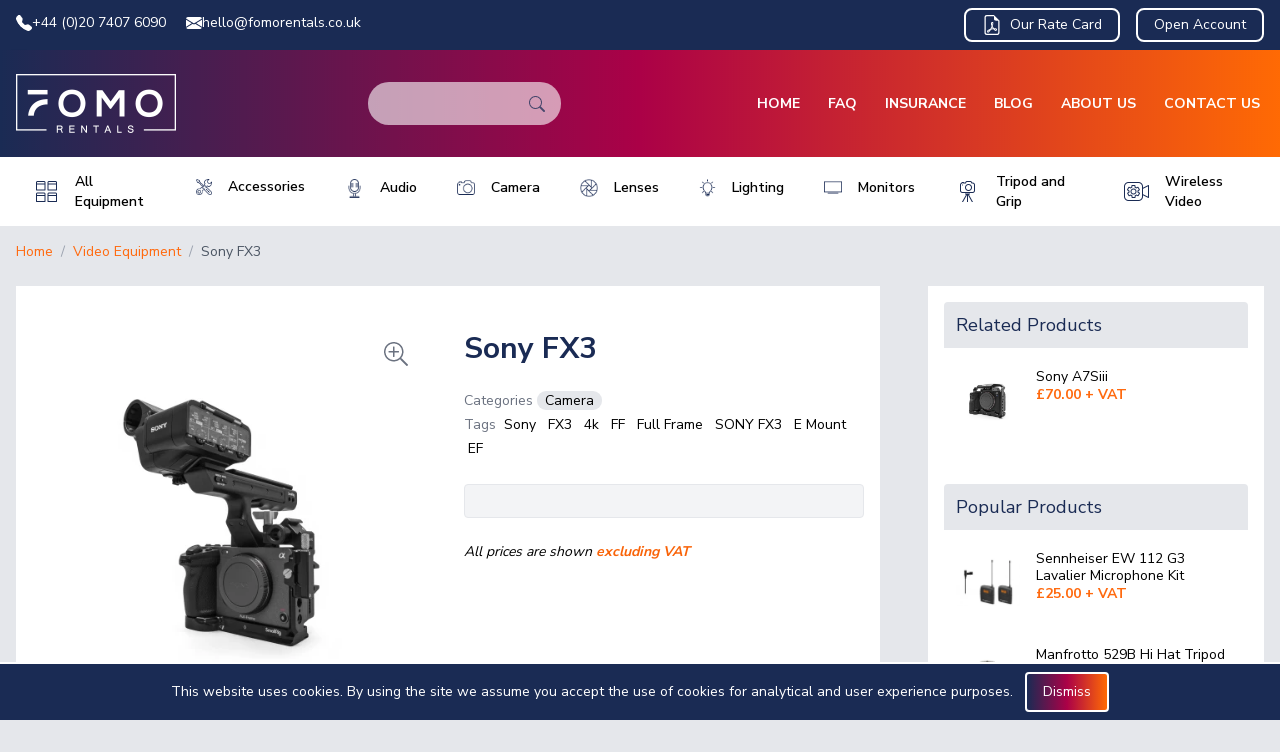

--- FILE ---
content_type: text/html; charset=UTF-8
request_url: https://www.fomorentals.co.uk/products/sony-fx3
body_size: 23193
content:
<!doctype html>
<html lang="">

<head>
    <meta charset="utf-8">
    <meta http-equiv="X-UA-Compatible" content="IE=edge">
    <meta name="viewport" content="width=device-width, initial-scale=1">
    <link rel="icon" type="image/png" href="/assets/favicon.png">

    
            <title>Hire Sony FX3 in London | FOMO Rentals</title>
        
    
        <meta name="description" content="Hire Sony FX3 in London today from a top Google reviewed video equipment hire company.">
    
        <link rel="canonical" href="https://www.fomorentals.co.uk/products/sony-fx3" />
    
    
    
    <script>var booqableOptions = { company: '074f9f52-358c-424f-9e83-a7a2dc73a3d9' };</script>

    <link rel="stylesheet" href="/css/tailwind.css?id=b12a74e9bdae1185278d">

        <link rel="stylesheet" href="https://unpkg.com/aos@next/dist/aos.css">
    
    <link rel="stylesheet" href="https://cdn.jsdelivr.net/npm/glightbox/dist/css/glightbox.min.css">


    
    
    <script src="https://cdn.jsdelivr.net/gh/alpinejs/alpine@v2.7.0/dist/alpine.min.js" defer></script>

    <!-- Google Tag Manager -->
    <script>(function (w, d, s, l, i) {
            w[l] = w[l] || []; w[l].push({
                'gtm.start':
                    new Date().getTime(), event: 'gtm.js'
            }); var f = d.getElementsByTagName(s)[0],
                j = d.createElement(s), dl = l != 'dataLayer' ? '&l=' + l : ''; j.async = true; j.src =
                    'https://www.googletagmanager.com/gtm.js?id=' + i + dl; f.parentNode.insertBefore(j, f);
        })(window, document, 'script', 'dataLayer', 'GTM-TP7XNSK');</script>
    <!-- End Google Tag Manager -->


<script id="mcjs">!function (c, h, i, m, p) { m = c.createElement(h), p = c.getElementsByTagName(h)[0], m.async = 1, m.src = i, p.parentNode.insertBefore(m, p) }(document, "script", "https://chimpstatic.com/mcjs-connected/js/users/89876902b25a97a8fcfc74640/ab5db1b72a5ff9e765177c186.js");</script>

<script>
  gtag('config', 'AW-300349550/F9oYCPfw8vkDEO7wm48B', {
	'phone_conversion_number': '+44 (0)20 7407 6090'
  });
</script>
</head>

<body class="text-grey-800 font-sans font-medium leading-normal bg-gray-200" x-data="{ showMobileNav: false, isModalOpen: false}" @keydown.escape="isModalOpen = false">
    
    <!-- Google Tag Manager (noscript) -->
<noscript><iframe src="https://www.googletagmanager.com/ns.html?id=GTM-TP7XNSK" height="0" width="0" style="display:none;visibility:hidden"></iframe></noscript>
<!-- End Google Tag Manager (noscript) -->

    <div>
        <header class="bg-brand-blue-800 py-2">
            <div class="sm:justify-between container flex items-center justify-center px-4 mx-auto">
                <div class="xs:text-sm sm:space-x-4 text-xs font-medium text-white">
                    <a class="inline-flex items-center gap-2" href="tel:+44 (0)20 7407 6090"><svg xmlns="http://www.w3.org/2000/svg" width="16" height="16" fill="currentColor" class="bi bi-telephone-fill" viewBox="0 0 16 16"> <path fill-rule="evenodd" d="M1.885.511a1.745 1.745 0 0 1 2.61.163L6.29 2.98c.329.423.445.974.315 1.494l-.547 2.19a.678.678 0 0 0 .178.643l2.457 2.457a.678.678 0 0 0 .644.178l2.189-.547a1.745 1.745 0 0 1 1.494.315l2.306 1.794c.829.645.905 1.87.163 2.611l-1.034 1.034c-.74.74-1.846 1.065-2.877.702a18.634 18.634 0 0 1-7.01-4.42 18.634 18.634 0 0 1-4.42-7.009c-.362-1.03-.037-2.137.703-2.877L1.885.511z"/> </svg> +44 (0)20 7407 6090</a>
                    <a class="inline-flex items-center gap-2" href="mailto:hello@fomorentals.co.uk"><svg xmlns="http://www.w3.org/2000/svg" width="16" height="16" fill="currentColor" class="bi bi-envelope-fill" viewBox="0 0 16 16"> <path d="M.05 3.555A2 2 0 0 1 2 2h12a2 2 0 0 1 1.95 1.555L8 8.414.05 3.555ZM0 4.697v7.104l5.803-3.558L0 4.697ZM6.761 8.83l-6.57 4.027A2 2 0 0 0 2 14h12a2 2 0 0 0 1.808-1.144l-6.57-4.027L8 9.586l-1.239-.757Zm3.436-.586L16 11.801V4.697l-5.803 3.546Z"/> </svg> hello@fomorentals.co.uk</a>
                </div>

                
                <div class="lg:flex items-center hidden space-x-4 text-sm font-medium text-white">
                                                            <a class="inline-flex items-center px-4 py-1 leading-relaxed border-2 border-white rounded-lg" href="/assets/FOMO-KitList-Oct'26.pdf">
                        <svg xmlns="http://www.w3.org/2000/svg" width="20" height="20" fill="currentColor" class="bi bi-file-earmark-pdf" viewBox="0 0 16 16">
                            <path d="M14 14V4.5L9.5 0H4a2 2 0 0 0-2 2v12a2 2 0 0 0 2 2h8a2 2 0 0 0 2-2zM9.5 3A1.5 1.5 0 0 0 11 4.5h2V14a1 1 0 0 1-1 1H4a1 1 0 0 1-1-1V2a1 1 0 0 1 1-1h5.5v2z" />
                            <path d="M4.603 14.087a.81.81 0 0 1-.438-.42c-.195-.388-.13-.776.08-1.102.198-.307.526-.568.897-.787a7.68 7.68 0 0 1 1.482-.645 19.697 19.697 0 0 0 1.062-2.227 7.269 7.269 0 0 1-.43-1.295c-.086-.4-.119-.796-.046-1.136.075-.354.274-.672.65-.823.192-.077.4-.12.602-.077a.7.7 0 0 1 .477.365c.088.164.12.356.127.538.007.188-.012.396-.047.614-.084.51-.27 1.134-.52 1.794a10.954 10.954 0 0 0 .98 1.686 5.753 5.753 0 0 1 1.334.05c.364.066.734.195.96.465.12.144.193.32.2.518.007.192-.047.382-.138.563a1.04 1.04 0 0 1-.354.416.856.856 0 0 1-.51.138c-.331-.014-.654-.196-.933-.417a5.712 5.712 0 0 1-.911-.95 11.651 11.651 0 0 0-1.997.406 11.307 11.307 0 0 1-1.02 1.51c-.292.35-.609.656-.927.787a.793.793 0 0 1-.58.029zm1.379-1.901c-.166.076-.32.156-.459.238-.328.194-.541.383-.647.547-.094.145-.096.25-.04.361.01.022.02.036.026.044a.266.266 0 0 0 .035-.012c.137-.056.355-.235.635-.572a8.18 8.18 0 0 0 .45-.606zm1.64-1.33a12.71 12.71 0 0 1 1.01-.193 11.744 11.744 0 0 1-.51-.858 20.801 20.801 0 0 1-.5 1.05zm2.446.45c.15.163.296.3.435.41.24.19.407.253.498.256a.107.107 0 0 0 .07-.015.307.307 0 0 0 .094-.125.436.436 0 0 0 .059-.2.095.095 0 0 0-.026-.063c-.052-.062-.2-.152-.518-.209a3.876 3.876 0 0 0-.612-.053zM8.078 7.8a6.7 6.7 0 0 0 .2-.828c.031-.188.043-.343.038-.465a.613.613 0 0 0-.032-.198.517.517 0 0 0-.145.04c-.087.035-.158.106-.196.283-.04.192-.03.469.046.822.024.111.054.227.09.346z" />
                        </svg>
                        <span class="pl-2">Our Rate Card</span>
                    </a>
                                        <a class="inline-block px-4 py-1 leading-relaxed border-2 border-white rounded-lg" href="/open-account">Open Account</a>
                </div>

            </div>
        </header>

        <header class="bg-grad py-6 shadow-lg">
            <div class="container flex flex-wrap items-center justify-between px-4 mx-auto">

                <a class="inline-block w-40" href="/" title="Fomo Rentals: Video Equipment Hire">
                    <script>
        window.addEventListener('load', function() {
            window.responsiveResizeObserver = new ResizeObserver((entries) => {
                entries.forEach(entry => {
                    const imgWidth = entry.target.getBoundingClientRect().width;
                    entry.target.parentNode.querySelectorAll('source').forEach((source) => {
                        source.sizes = Math.ceil(imgWidth / window.innerWidth * 100) + 'vw';
                    });
                });
            });

            document.querySelectorAll('[data-statamic-responsive-images]').forEach(responsiveImage => {
                responsiveResizeObserver.onload = null;
                responsiveResizeObserver.observe(responsiveImage);
            });
        });
    </script>

<picture>
                        <source
                type="image/webp"
                 media=""                 srcset="[data-uri] 32w, /img/containers/assets/fomo-rentals-160x2.png/c89949f85c5d603332d5612d07f99ed3.webp 320w"
                 sizes="1px" >
        
        <source
             media=""             srcset="[data-uri] 32w, /img/containers/assets/fomo-rentals-160x2.png/f8e9b6bda4cdef1d1e7786975c7e5c42.png 320w"
             sizes="1px" >
    
    <img
        width="320" alt="Video Equipment Hire Logo"
        src="/assets/fomo-rentals-160x2.png"
                 width="320"          height="118"                 data-statamic-responsive-images
        >
</picture>

                </a>

                <form action="/products" class="md:order-none md:mt-0 md:mb-0 md:w-auto md:flex-1 md:mx-48 relative flex items-center order-3 w-full mt-8">
                    <input class="px-3 py-3 leading-none text-sm rounded-full w-full bg-white bg-opacity-60 text-brand-blue-800 placeholder-brand-blue-800 outline-none focus:bg-opacity-75" name="search" type="search" value="">
                    <button class="text-brand-blue-800 absolute right-0 z-10 mr-4 opacity-75"><svg xmlns="http://www.w3.org/2000/svg" width="16" height="16" fill="currentColor" class="bi bi-search" viewBox="0 0 16 16"> <path d="M11.742 10.344a6.5 6.5 0 1 0-1.397 1.398h-.001c.03.04.062.078.098.115l3.85 3.85a1 1 0 0 0 1.415-1.414l-3.85-3.85a1.007 1.007 0 0 0-.115-.1zM12 6.5a5.5 5.5 0 1 1-11 0 5.5 5.5 0 0 1 11 0z"/> </svg></button>
                </form>

                <div class="flex flex-wrap justify-end text-sm font-medium text-white uppercase">
                    <nav>
                        <button @click="showMobileNav = !showMobileNav" class="xl:hidden p-3 font-bold leading-none uppercase border-2 border-white rounded">Menu</button>
                        <ul class="xl:block hidden space-x-4 font-bold">
                            <li class="inline-block"><a class="hover:border-white p-1 transition duration-150 border-b-2 border-transparent" href="/">Home</a></li>
                                                                                    
                            <li class="inline-block"><a class="hover:border-white p-1 transition duration-150 border-b-2 border-transparent" href="/faq">FAQ</a></li>
                            <li class="inline-block"><a class="hover:border-white p-1 transition duration-150 border-b-2 border-transparent" href="/insurance">Insurance</a></li>
                                                                                    <li class="inline-block"><a class="hover:border-white p-1 transition duration-150 border-b-2 border-transparent" href="/blog">Blog</a></li>
                                                        
                            <li class="inline-block"><a class="hover:border-white p-1 transition duration-150 border-b-2 border-transparent" href="/about">About Us</a></li>
                            <li class="inline-block"><a class="hover:border-white p-1 transition duration-150 border-b-2 border-transparent" href="/contact">Contact Us</a></li>
                        </ul>
                    </nav>
                </div>
            </div>
        </header>

        
        <nav x-cloak :class="{ 'block': showMobileNav, 'hidden': !showMobileNav }">
            <ul class="text-brand-blue-800 mx-2 overflow-hidden text-sm font-bold leading-none bg-white rounded-b-lg shadow-xl">
                <ul class="">
                    <li class="block">
                        <a class="flex items-center w-full p-3" href="/products">
                            <img class="w-[25px]" src="/assets/all.png" alt="All video equipment hire icon">
                            <span class="flex-1 pl-2">All Equipment</span>
                        </a>
                    </li>
                                                            <li class="block">
                        <a class="flex items-center w-full p-3" href="/products/categories/accessories">
                            <img width="25" class="w-[25px]" src="/assets/accessories-1594637615.png" alt="accessories-icon">
                            <span class="flex-1 pl-2">Accessories</span>
                        </a>
                    </li>
                                                                                <li class="block">
                        <a class="flex items-center w-full p-3" href="/products/categories/audio">
                            <img width="25" class="w-[25px]" src="/assets/audio.png" alt="audio-icon">
                            <span class="flex-1 pl-2">Audio</span>
                        </a>
                    </li>
                                                                                <li class="block">
                        <a class="flex items-center w-full p-3" href="/products/categories/camera">
                            <img width="25" class="w-[25px]" src="/assets/camera.png" alt="camera-icon">
                            <span class="flex-1 pl-2">Camera</span>
                        </a>
                    </li>
                                                                                                                        <li class="block">
                        <a class="flex items-center w-full p-3" href="/products/categories/lenses">
                            <img width="25" class="w-[25px]" src="/assets/lenses.png" alt="lenses-icon">
                            <span class="flex-1 pl-2">Lenses</span>
                        </a>
                    </li>
                                                                                <li class="block">
                        <a class="flex items-center w-full p-3" href="/products/categories/lighting">
                            <img width="25" class="w-[25px]" src="/assets/lighting.png" alt="lighting-icon">
                            <span class="flex-1 pl-2">Lighting</span>
                        </a>
                    </li>
                                                                                <li class="block">
                        <a class="flex items-center w-full p-3" href="/products/categories/monitors">
                            <img width="25" class="w-[25px]" src="/assets/monitors.png" alt="monitors-icon">
                            <span class="flex-1 pl-2">Monitors</span>
                        </a>
                    </li>
                                                                                <li class="block">
                        <a class="flex items-center w-full p-3" href="/products/categories/tripod-and-grip">
                            <img width="25" class="w-[25px]" src="/assets/tripod-and-grip.png" alt="tripod-and-grip-icon">
                            <span class="flex-1 pl-2">Tripod and Grip</span>
                        </a>
                    </li>
                                                                                <li class="block">
                        <a class="flex items-center w-full p-3" href="/products/categories/wireless-video">
                            <img width="25" class="w-[25px]" src="/assets/wireless-video.png" alt="wireless-video-icon">
                            <span class="flex-1 pl-2">Wireless Video</span>
                        </a>
                    </li>
                                        
                </ul>
                <ul class="uppercase bg-gray-100 border-t">
                    <li class="block"><a class="block p-3" href="/">Home</a></li>
                    <li class="block"><a class="block p-3" href="/faq">FAQ</a></li>
                    <li class="block"><a class="block p-3" href="/insurance">Insurance</a></li>
                                                            <li class="block"><a class="block p-3" href="/blog">Blog</a></li>
                                        
                    <li class="block"><a class="block p-3" href="/about">About Us</a></li>
                    <li class="block"><a class="block p-3" href="/open-account">Open Account</a></li>
                                        <li class="block"><a class="block p-3" download href="/assets/FOMO-KitList-Oct'26.pdf">Our Rate Card</a></li>
                                                                                
                    <li class="block"><a class="block p-3" href="/contact">Contact Us</a></li>
                </ul>
            </ul>
        </nav>

        
        <nav class="xl:block hidden py-2 bg-white">
            <div class="container px-4 mx-auto">
                <ul class="flex justify-between space-x-3">
                    <li class="inline-block text-sm font-semibold">
                        <a class="w-full flex items-center p-1 px-2 rounded-full transition duration-150 border-2 border-transparent hover:text-brand-orange-500 hover:bg-gray-200 " href="/products">
                            <div class="p-2 bg-white rounded-full">
                                <img src="/assets/all.png" class="w-[25px]" alt="All video equipment for hire">
                            </div>
                            <span class="flex-1 pl-2">All Equipment</span>
                        </a>
                    </li>
                                                            <li class="inline-block text-sm font-semibold">
                        <a class="w-full flex items-center p-1 px-2 rounded-full transition duration-150 border-2 border-transparent hover:text-brand-orange-500 hover:bg-gray-200 " href="/products/categories/accessories">
                            <div class="p-2 bg-white rounded-full">
                                <img class="w-[25px]" src="/assets/accessories-1594637615.png" alt="accessories-icon">
                            </div>
                            <span class="flex-1 pl-2">Accessories</span>
                        </a>
                    </li>
                                                                                <li class="inline-block text-sm font-semibold">
                        <a class="w-full flex items-center p-1 px-2 rounded-full transition duration-150 border-2 border-transparent hover:text-brand-orange-500 hover:bg-gray-200 " href="/products/categories/audio">
                            <div class="p-2 bg-white rounded-full">
                                <img class="w-[25px]" src="/assets/audio.png" alt="audio-icon">
                            </div>
                            <span class="flex-1 pl-2">Audio</span>
                        </a>
                    </li>
                                                                                <li class="inline-block text-sm font-semibold">
                        <a class="w-full flex items-center p-1 px-2 rounded-full transition duration-150 border-2 border-transparent hover:text-brand-orange-500 hover:bg-gray-200 " href="/products/categories/camera">
                            <div class="p-2 bg-white rounded-full">
                                <img class="w-[25px]" src="/assets/camera.png" alt="camera-icon">
                            </div>
                            <span class="flex-1 pl-2">Camera</span>
                        </a>
                    </li>
                                                                                                                        <li class="inline-block text-sm font-semibold">
                        <a class="w-full flex items-center p-1 px-2 rounded-full transition duration-150 border-2 border-transparent hover:text-brand-orange-500 hover:bg-gray-200 " href="/products/categories/lenses">
                            <div class="p-2 bg-white rounded-full">
                                <img class="w-[25px]" src="/assets/lenses.png" alt="lenses-icon">
                            </div>
                            <span class="flex-1 pl-2">Lenses</span>
                        </a>
                    </li>
                                                                                <li class="inline-block text-sm font-semibold">
                        <a class="w-full flex items-center p-1 px-2 rounded-full transition duration-150 border-2 border-transparent hover:text-brand-orange-500 hover:bg-gray-200 " href="/products/categories/lighting">
                            <div class="p-2 bg-white rounded-full">
                                <img class="w-[25px]" src="/assets/lighting.png" alt="lighting-icon">
                            </div>
                            <span class="flex-1 pl-2">Lighting</span>
                        </a>
                    </li>
                                                                                <li class="inline-block text-sm font-semibold">
                        <a class="w-full flex items-center p-1 px-2 rounded-full transition duration-150 border-2 border-transparent hover:text-brand-orange-500 hover:bg-gray-200 " href="/products/categories/monitors">
                            <div class="p-2 bg-white rounded-full">
                                <img class="w-[25px]" src="/assets/monitors.png" alt="monitors-icon">
                            </div>
                            <span class="flex-1 pl-2">Monitors</span>
                        </a>
                    </li>
                                                                                <li class="inline-block text-sm font-semibold">
                        <a class="w-full flex items-center p-1 px-2 rounded-full transition duration-150 border-2 border-transparent hover:text-brand-orange-500 hover:bg-gray-200 " href="/products/categories/tripod-and-grip">
                            <div class="p-2 bg-white rounded-full">
                                <img class="w-[25px]" src="/assets/tripod-and-grip.png" alt="tripod-and-grip-icon">
                            </div>
                            <span class="flex-1 pl-2">Tripod and Grip</span>
                        </a>
                    </li>
                                                                                <li class="inline-block text-sm font-semibold">
                        <a class="w-full flex items-center p-1 px-2 rounded-full transition duration-150 border-2 border-transparent hover:text-brand-orange-500 hover:bg-gray-200 " href="/products/categories/wireless-video">
                            <div class="p-2 bg-white rounded-full">
                                <img class="w-[25px]" src="/assets/wireless-video.png" alt="wireless-video-icon">
                            </div>
                            <span class="flex-1 pl-2">Wireless Video</span>
                        </a>
                    </li>
                                        
                </ul>
            </div>
        </nav>

    </div>

    <div class="container px-4 py-4 mx-auto">
        




<div class="mb-6 space-x-1 text-sm text-gray-400">
    <a class="text-brand-orange-400" href="/">Home</a> <span>/</span> <a class="text-brand-orange-400" href="/products">Video Equipment</a> <span>/</span> <span class="text-gray-600">Sony FX3</span>
</div>

<div class="flex flex-wrap">

    <div class="w-full xl:flex-1">
        <div class="flex flex-wrap bg-white">
            <div class="w-full px-4 mb-12 sm:w-1/2">

                <div class="max-w-xl mx-auto mt-8">
                                        <a data-gallery="gallery" data-glightbox="type: image" title="View bigger image" class="relative block w-full h-0 pt-square" href="/img/containers/assets/Sony-FX3-ATM00587-White.jpg/acdeb6f8ead163b26e1f1d25d1926040.webp">
                        <picture>
                        <source
                type="image/webp"
                 media=""                 srcset="[data-uri] 32w, /img/containers/assets/Sony-FX3-ATM00587-White.jpg/453022a45d29764cf866333739c70f9a.webp 281w, /img/containers/assets/Sony-FX3-ATM00587-White.jpg/9f62e7a6c806f45d03ce0991874d4db8.webp 336w, /img/containers/assets/Sony-FX3-ATM00587-White.jpg/9bc85d77cc68f4bd654cddc08aa3869b.webp 401w, /img/containers/assets/Sony-FX3-ATM00587-White.jpg/452fd5377409d8bef08f6156b6956b93.webp 480w, /img/containers/assets/Sony-FX3-ATM00587-White.jpg/54b61c6b335fb08f14c993cba0befbfb.webp 573w, /img/containers/assets/Sony-FX3-ATM00587-White.jpg/7ef8ab755641a06c6f43ebe11f9d66f4.webp 685w, /img/containers/assets/Sony-FX3-ATM00587-White.jpg/bd41219bf3d9fbc8c9b0ab6ec4ccf1df.webp 819w, /img/containers/assets/Sony-FX3-ATM00587-White.jpg/5e56658a796c8ab54b6f6ab97853c89b.webp 979w, /img/containers/assets/Sony-FX3-ATM00587-White.jpg/51fceb22c9fcf7ffcd249d0ef07f549d.webp 1171w, /img/containers/assets/Sony-FX3-ATM00587-White.jpg/50dc6c66da0a4c7a921956ca209942f0.webp 1400w, /img/containers/assets/Sony-FX3-ATM00587-White.jpg/d2a8cb08d9d8e18bda9ac023900b2afb.webp 1673w, /img/containers/assets/Sony-FX3-ATM00587-White.jpg/ce67aee71f4464306b6a510a8f55673e.webp 2000w"
                 sizes="1px" >
        
        <source
             media=""             srcset="[data-uri] 32w, /img/containers/assets/Sony-FX3-ATM00587-White.jpg/85785e0987bacd015c111697db157212.jpg 281w, /img/containers/assets/Sony-FX3-ATM00587-White.jpg/f1b9aa1affe05b1684cd5d697acd3dc8.jpg 336w, /img/containers/assets/Sony-FX3-ATM00587-White.jpg/7623b78fda905036e6397da29624c902.jpg 401w, /img/containers/assets/Sony-FX3-ATM00587-White.jpg/021252288bca4adbfd80d8d8402d3884.jpg 480w, /img/containers/assets/Sony-FX3-ATM00587-White.jpg/763f0c4e553c07dd5f6e3ffb10b338b5.jpg 573w, /img/containers/assets/Sony-FX3-ATM00587-White.jpg/5ca5aaa0762b8b83625023698fd6f6e3.jpg 685w, /img/containers/assets/Sony-FX3-ATM00587-White.jpg/c9c3caac9c7e6cfb7e9883236ced7be0.jpg 819w, /img/containers/assets/Sony-FX3-ATM00587-White.jpg/2e58dc01fb0dfc1c8687dae6cdff79d7.jpg 979w, /img/containers/assets/Sony-FX3-ATM00587-White.jpg/9b0f7e1783542f6da487b6858f33e0d7.jpg 1171w, /img/containers/assets/Sony-FX3-ATM00587-White.jpg/3215c61f56c6d209e3ca427e200eb2fc.jpg 1400w, /img/containers/assets/Sony-FX3-ATM00587-White.jpg/48221cb8de98ce3a2d22a960da9542eb.jpg 1673w, /img/containers/assets/Sony-FX3-ATM00587-White.jpg/fcaeaaf838699555e4d2af3ebf29bdc7.jpg 2000w"
             sizes="1px" >
    
    <img
        class="absolute top-0 left-0 z-10 object-contain object-center w-full h-full" alt="A photo of Sony FX3 for hire in London"
        src="/assets/Sony-FX3-ATM00587-White.jpg"
                 width="2000"          height="1498"                 data-statamic-responsive-images
        >
</picture>

                        <svg aria-hidden="true" focusable="false" class="absolute top-0 right-0 w-6 h-auto m-6 text-gray-500" role="img" xmlns="http://www.w3.org/2000/svg" viewBox="0 0 512 512">
                            <path fill="currentColor" d="M319.8 204v8c0 6.6-5.4 12-12 12h-84v84c0 6.6-5.4 12-12 12h-8c-6.6 0-12-5.4-12-12v-84h-84c-6.6 0-12-5.4-12-12v-8c0-6.6 5.4-12 12-12h84v-84c0-6.6 5.4-12 12-12h8c6.6 0 12 5.4 12 12v84h84c6.6 0 12 5.4 12 12zm188.5 293L497 508.3c-4.7 4.7-12.3 4.7-17 0l-129-129c-2.3-2.3-3.5-5.3-3.5-8.5v-8.5C310.6 395.7 261.7 416 208 416 93.8 416 1.5 324.9 0 210.7-1.5 93.7 93.7-1.5 210.7 0 324.9 1.5 416 93.8 416 208c0 53.7-20.3 102.6-53.7 139.5h8.5c3.2 0 6.2 1.3 8.5 3.5l129 129c4.7 4.7 4.7 12.3 0 17zM384 208c0-97.3-78.7-176-176-176S32 110.7 32 208s78.7 176 176 176 176-78.7 176-176z"></path>
                        </svg>
                    </a>
                                    </div>
            </div>

            <div class="w-full px-4 pt-12 mb-12 sm:w-1/2">

                <h1 class="mb-6 text-3xl font-bold leading-none text-brand-blue-800">Sony FX3</h1>
                                <div class="mb-0">
                    <span class="text-sm text-gray-500">Categories</span>
                                        <a class="px-2 text-sm leading-none bg-gray-200 rounded-full hover:bg-gray-300" href="/products/categories/camera">Camera</a>
                    
                </div>
                
                                <div class="mb-6">
                    <span class="text-sm text-gray-500">Tags</span>
                                        <span class="px-1 text-sm leading-none rounded-full">Sony</span>
                                        <span class="px-1 text-sm leading-none rounded-full">FX3</span>
                                        <span class="px-1 text-sm leading-none rounded-full">4k</span>
                                        <span class="px-1 text-sm leading-none rounded-full">FF</span>
                                        <span class="px-1 text-sm leading-none rounded-full">Full Frame</span>
                                        <span class="px-1 text-sm leading-none rounded-full">SONY FX3</span>
                                        <span class="px-1 text-sm leading-none rounded-full">E Mount</span>
                                        <span class="px-1 text-sm leading-none rounded-full">EF</span>
                    
                </div>
                
                <div class="p-4 my-6 bg-gray-100 border rounded css-product-show">
                    <div class="booqable-product-button" data-id="sony-fx3"></div>
                </div>

                <div class="">
                    <p class="text-sm"><em>All prices are shown <strong class="text-brand-orange-500">excluding VAT</strong></em></p>
                </div>

            </div>
        </div>

                <div class="w-full mt-12 mb-12" x-data="{activeTab: 'desc'}">

            <div class="flex text-lg leading-tight">
                                <h3 class="px-4 py-2 mr-2 text-white rounded-t cursor-pointer bg-brand-blue-800 hover:opacity-100" :class="{'opacity-50': activeTab !== 'desc'}" @click="activeTab = 'desc'">Description</h3>
                                                <h3 class="px-4 py-2 mr-2 text-white rounded-t cursor-pointer bg-brand-blue-800 hover:opacity-100" :class="{'opacity-50': activeTab !== 'kit'}" @click="activeTab = 'kit'">Kit Included</h3>
                            </div>

                        <div class="bg-white" x-show="activeTab === 'kit'">
                <div class="p-6 prose-sm prose max-w-none">
                    <h3>Kit Included</h3>
                    <p>1x Sony FX3 Body<br />
1x CFExpress Card - Type A - 160GB - 700MB/s - Sony<br />
1x CFExpress - Type A Reader - USB-C<br />
1x USB Plug<br />
1x Sony FX3 XLR Handle Unit<br />
1x SmallRig ( SR3278 ) Half Cage for SONY FX3 3278<br />
1x HDMI Clamp for FX3 Cage<br />
1x SmallRig XLR Handle Extension<br />
6x NP-FZ100 Battery<br />
1x NP-FZ100 Dual Battery Charger</p>

                </div>
            </div>
            
                        <div class="bg-white" x-show="activeTab === 'desc'">
                <div class="p-6 prose-sm prose max-w-none">
                    <h3>Product Description</h3>
                    <p>Sony Alpha FX3 ILME-FX3, the most compact Cinema Line camera was designed for solo-shooting . With the internal cooling system the FX3 can extend the shooting time and will be able to cover a wider range of shooting situations.  It records outstanding 4K full frame quality at up to 120p with minimal rolling shutter, excellent low light capabilities (up to 409,800 ISO) and a wide dynamic range thanks to its 10.2 MP Exmor R CMOS sensor and new Bionz XR processor. It allows for more shooting expressions with the inclusion of S-LOG3 and S-CINETONE picture profiles defining a new era of Cinema line cameras from Sony. The Sony FX3 also provides more freedom for shooting videos with a fast and accurate Autofocus technology including Real-time Eye Autofocus,  Real-time touch tracking and customisable autofocus tracking sensitivity. It also includes a 5axis inbody stabilisation with Active Mode, which makes it ideal for handheld shots. On top of its small form factor, the Sony FX3 includes a detachable top-handle with XLR inputs for professional microphones or audio connections. The idea of a cage with the grip and screw options is already integrated in the body design, which is emphasizing the compact form factor. The Sony Cinema line FX3 is designed for the future of cinematic expressions.</p>

                </div>
            </div>
            
        </div>
        
    </div>

    <div class="w-full xl:w-96 xl:pl-12">
        <div class="p-4 bg-white">
                        <div class="mb-8">
                <h3 class="p-3 mb-2 text-lg font-medium leading-tight bg-gray-200 rounded-t text-brand-blue-800">Related Products </h3>
                <div class="flex flex-wrap">
                                        <div class="w-1/2 xs:w-1/3 md:w-1/4 xl:w-full">
                        <a class="flex flex-wrap items-start p-3 mb-2 rounded hover:bg-gray-200" href="/products/sony-a7siii">
    <div class="w-full xl:w-16 xl:h-16">
        <div class="relative block w-full h-0 bg-white pt-square">
            <script>
        window.addEventListener('load', function() {
            window.responsiveResizeObserver = new ResizeObserver((entries) => {
                entries.forEach(entry => {
                    const imgWidth = entry.target.getBoundingClientRect().width;
                    entry.target.parentNode.querySelectorAll('source').forEach((source) => {
                        source.sizes = Math.ceil(imgWidth / window.innerWidth * 100) + 'vw';
                    });
                });
            });

            document.querySelectorAll('[data-statamic-responsive-images]').forEach(responsiveImage => {
                responsiveResizeObserver.onload = null;
                responsiveResizeObserver.observe(responsiveImage);
            });
        });
    </script>

<picture>
                        <source
                type="image/webp"
                 media=""                 srcset="[data-uri] 32w, /img/containers/assets/Sony-A7S-III-ATM01036-White.jpg/ef839a239fbfc333470c5f82d2a5eb8e.webp 235w, /img/containers/assets/Sony-A7S-III-ATM01036-White.jpg/b02712b38ff3573f4ba7fa5672cf3edc.webp 281w, /img/containers/assets/Sony-A7S-III-ATM01036-White.jpg/b9e1583178619a4d4718372fa68d470a.webp 336w, /img/containers/assets/Sony-A7S-III-ATM01036-White.jpg/660d17945a5307e06773b9740e93627a.webp 401w, /img/containers/assets/Sony-A7S-III-ATM01036-White.jpg/4478507c12587220c76e1c1824c2913f.webp 480w, /img/containers/assets/Sony-A7S-III-ATM01036-White.jpg/68b3715d9fb318edccaf4ff82e11b736.webp 573w, /img/containers/assets/Sony-A7S-III-ATM01036-White.jpg/090f8536b53d513a39569e8315b31097.webp 686w, /img/containers/assets/Sony-A7S-III-ATM01036-White.jpg/8c0c5034eee1857dadde7b7c339ec545.webp 819w, /img/containers/assets/Sony-A7S-III-ATM01036-White.jpg/f749c15490e37ef74b2f16e49565d5f2.webp 979w, /img/containers/assets/Sony-A7S-III-ATM01036-White.jpg/b208c6a3adf4a431961702f37b9cffb2.webp 1171w, /img/containers/assets/Sony-A7S-III-ATM01036-White.jpg/0cb48db8d9c83a348b6c045a9a1dcf5a.webp 1400w, /img/containers/assets/Sony-A7S-III-ATM01036-White.jpg/19886950546d65095e97b73f68cf876f.webp 1673w, /img/containers/assets/Sony-A7S-III-ATM01036-White.jpg/94861ae8ffdcfb790df8d5333bd600e0.webp 2000w"
                 sizes="1px" >
        
        <source
             media=""             srcset="[data-uri] 32w, /img/containers/assets/Sony-A7S-III-ATM01036-White.jpg/53c2a0e78f0a98a8e12365e3f7b51e06.jpg 235w, /img/containers/assets/Sony-A7S-III-ATM01036-White.jpg/a995ca9109e60d88ce8d27e4794ee386.jpg 281w, /img/containers/assets/Sony-A7S-III-ATM01036-White.jpg/800a747bc0e883c933596df97c549dd8.jpg 336w, /img/containers/assets/Sony-A7S-III-ATM01036-White.jpg/0c73ef4c39fe4b8a55ae98c25da65939.jpg 401w, /img/containers/assets/Sony-A7S-III-ATM01036-White.jpg/8690c0251159d35fc84c3a7457611b40.jpg 480w, /img/containers/assets/Sony-A7S-III-ATM01036-White.jpg/d1d857fffab72c723d5348cd12746449.jpg 573w, /img/containers/assets/Sony-A7S-III-ATM01036-White.jpg/1a1efba9e07e81fca8e95b0406df1226.jpg 686w, /img/containers/assets/Sony-A7S-III-ATM01036-White.jpg/c679b5eb8ba5c95692bd7335b62bd6c6.jpg 819w, /img/containers/assets/Sony-A7S-III-ATM01036-White.jpg/4210adca09c7dfb52ca6cf2a565f47c4.jpg 979w, /img/containers/assets/Sony-A7S-III-ATM01036-White.jpg/c2c7752054471b98f8c75ed6afbff8bb.jpg 1171w, /img/containers/assets/Sony-A7S-III-ATM01036-White.jpg/e165f4067d752307cd980d56e65112fc.jpg 1400w, /img/containers/assets/Sony-A7S-III-ATM01036-White.jpg/a103fd1d8cfae4c71bd85eeb68db5d4e.jpg 1673w, /img/containers/assets/Sony-A7S-III-ATM01036-White.jpg/94647026ef90419c4717c1befcae1f87.jpg 2000w"
             sizes="1px" >
    
    <img
        class="absolute top-0 left-0 object-contain object-center w-full h-full"
        src="/assets/Sony-A7S-III-ATM01036-White.jpg"
                alt="Sony-A7S-III-ATM01036-White.jpg"
                 width="2000"          height="1500"                 data-statamic-responsive-images
        >
</picture>

        </div>
    </div>
    <div class="flex-1 pl-4">
        <p class="text-sm leading-tight">Sony A7Siii</p>
        <p class="text-sm font-bold text-brand-orange-400">£70.00 + VAT</p>
    </div>
</a>

                    </div>
                    
                </div>
            </div>
            
            <div>
                <h3 class="p-3 mb-2 text-lg font-medium leading-tight bg-gray-200 rounded-t text-brand-blue-800">Popular Products</h3>
                <div class="flex flex-wrap">
                                        <div class="w-1/2 xs:w-1/3 md:w-1/4 xl:w-full">
                        <a class="flex flex-wrap items-start p-3 mb-2 rounded hover:bg-gray-200" href="/products/sennheiser-ew-112-g3-lavalier-microphone-kit">
    <div class="w-full xl:w-16 xl:h-16">
        <div class="relative block w-full h-0 bg-white pt-square">
            <picture>
                        <source
                type="image/webp"
                 media=""                 srcset="[data-uri] 32w, /img/containers/assets/Sennheiser-G3-Wirless-Lav-Mic-Kit.png/e268005887b41fa0fa3fd885d82cf986.webp 258w, /img/containers/assets/Sennheiser-G3-Wirless-Lav-Mic-Kit.png/2fe5fcb187771e4e755680ab4f0953b1.webp 308w, /img/containers/assets/Sennheiser-G3-Wirless-Lav-Mic-Kit.png/64b02e859dab96c675cbf9709a4ce8da.webp 368w, /img/containers/assets/Sennheiser-G3-Wirless-Lav-Mic-Kit.png/10f22233656868e197060e4f37ec0de4.webp 440w, /img/containers/assets/Sennheiser-G3-Wirless-Lav-Mic-Kit.png/abab75fb284421ff1210147978233994.webp 527w, /img/containers/assets/Sennheiser-G3-Wirless-Lav-Mic-Kit.png/301bd37b96d69ac47476bf75b22e5b53.webp 630w, /img/containers/assets/Sennheiser-G3-Wirless-Lav-Mic-Kit.png/dbd8023199389501aeb9cc194b85baac.webp 752w, /img/containers/assets/Sennheiser-G3-Wirless-Lav-Mic-Kit.png/e07795407e55befe251cba77a8b602a1.webp 900w"
                 sizes="1px" >
        
        <source
             media=""             srcset="[data-uri] 32w, /img/containers/assets/Sennheiser-G3-Wirless-Lav-Mic-Kit.png/806670903381241992e2def4feab9e72.png 258w, /img/containers/assets/Sennheiser-G3-Wirless-Lav-Mic-Kit.png/2073605a1f5e6513d29656e191f4f92f.png 308w, /img/containers/assets/Sennheiser-G3-Wirless-Lav-Mic-Kit.png/9ab4c7cc62ee4d9650364e56c415f893.png 368w, /img/containers/assets/Sennheiser-G3-Wirless-Lav-Mic-Kit.png/43894e1e6f6fcd6166b94afddb62179e.png 440w, /img/containers/assets/Sennheiser-G3-Wirless-Lav-Mic-Kit.png/409134192171965a10e5f841fb32f4f4.png 527w, /img/containers/assets/Sennheiser-G3-Wirless-Lav-Mic-Kit.png/fac5bd6c673bb2a71bf4faa92122e329.png 630w, /img/containers/assets/Sennheiser-G3-Wirless-Lav-Mic-Kit.png/8e86f596078a75746b94382e33800097.png 752w, /img/containers/assets/Sennheiser-G3-Wirless-Lav-Mic-Kit.png/69d70c2c5e3d81d0afb9123ae1175484.png 900w"
             sizes="1px" >
    
    <img
        class="absolute top-0 left-0 object-contain object-center w-full h-full"
        src="/assets/Sennheiser-G3-Wirless-Lav-Mic-Kit.png"
                alt="Sennheiser-G3-Wirless-Lav-Mic-Kit.png"
                 width="900"          height="682"                 data-statamic-responsive-images
        >
</picture>

        </div>
    </div>
    <div class="flex-1 pl-4">
        <p class="text-sm leading-tight">Sennheiser EW 112 G3 Lavalier Microphone Kit</p>
        <p class="text-sm font-bold text-brand-orange-400">£25.00 + VAT</p>
    </div>
</a>

                    </div>
                                        <div class="w-1/2 xs:w-1/3 md:w-1/4 xl:w-full">
                        <a class="flex flex-wrap items-start p-3 mb-2 rounded hover:bg-gray-200" href="/products/manfrotto-529b-hi-hat-tripod">
    <div class="w-full xl:w-16 xl:h-16">
        <div class="relative block w-full h-0 bg-white pt-square">
            <picture>
                        <source
                type="image/webp"
                 media=""                 srcset="[data-uri] 32w, /img/containers/assets/Manfrotto-529B-Hi-Hat-Tripod.png/e5b8d5503148cc34690536d02a1a98e7.webp 151w, /img/containers/assets/Manfrotto-529B-Hi-Hat-Tripod.png/8c4dff909cb76d10151adf0b50872d8f.webp 180w, /img/containers/assets/Manfrotto-529B-Hi-Hat-Tripod.png/a5e40f98e043d1ccb4d15c61a8777378.webp 216w, /img/containers/assets/Manfrotto-529B-Hi-Hat-Tripod.png/84fcee67bc4d106268821a454f8e7a8c.webp 258w, /img/containers/assets/Manfrotto-529B-Hi-Hat-Tripod.png/42b152bfaacee920e9231ff0d7c6f984.webp 308w, /img/containers/assets/Manfrotto-529B-Hi-Hat-Tripod.png/a409e0ea36995f5f0dd187f9e95eb5f5.webp 368w, /img/containers/assets/Manfrotto-529B-Hi-Hat-Tripod.png/dd43eda6cee72642976240b584d497dd.webp 440w, /img/containers/assets/Manfrotto-529B-Hi-Hat-Tripod.png/cefa2cfffb87a529ea39e20f4e5d241d.webp 527w, /img/containers/assets/Manfrotto-529B-Hi-Hat-Tripod.png/ad50fc9e2f311bdfdde6e30d29918991.webp 630w, /img/containers/assets/Manfrotto-529B-Hi-Hat-Tripod.png/9d873ee762ed3531b1c928fd2909d18e.webp 752w, /img/containers/assets/Manfrotto-529B-Hi-Hat-Tripod.png/7985c515cb71715e600b4beba51f046d.webp 900w"
                 sizes="1px" >
        
        <source
             media=""             srcset="[data-uri] 32w, /img/containers/assets/Manfrotto-529B-Hi-Hat-Tripod.png/0d4787d725fbceedf3d11f5661c4d36c.png 151w, /img/containers/assets/Manfrotto-529B-Hi-Hat-Tripod.png/b205909fef6efc7936cdbf7ae305ac49.png 180w, /img/containers/assets/Manfrotto-529B-Hi-Hat-Tripod.png/a30c61536c1e741e03f88ba573d4a18a.png 216w, /img/containers/assets/Manfrotto-529B-Hi-Hat-Tripod.png/cbed34f951a91f419b2f26e95e205b91.png 258w, /img/containers/assets/Manfrotto-529B-Hi-Hat-Tripod.png/0bfd9d98ba6a66d4020cb8e37c5f83fa.png 308w, /img/containers/assets/Manfrotto-529B-Hi-Hat-Tripod.png/5ec851cefa494108a7d091719ad6ddf7.png 368w, /img/containers/assets/Manfrotto-529B-Hi-Hat-Tripod.png/4aa30b514e667bd3786bccea6af6e32a.png 440w, /img/containers/assets/Manfrotto-529B-Hi-Hat-Tripod.png/aca16c7e5bfcdb0719681626100d1953.png 527w, /img/containers/assets/Manfrotto-529B-Hi-Hat-Tripod.png/d9c5851178cf06331a1cba66a5a78ed0.png 630w, /img/containers/assets/Manfrotto-529B-Hi-Hat-Tripod.png/7e9721ecb88f7b4706a85a02063d2648.png 752w, /img/containers/assets/Manfrotto-529B-Hi-Hat-Tripod.png/6b39943b65ce066ccf134748aaf52137.png 900w"
             sizes="1px" >
    
    <img
        class="absolute top-0 left-0 object-contain object-center w-full h-full"
        src="/assets/Manfrotto-529B-Hi-Hat-Tripod.png"
                alt="Manfrotto-529B-Hi-Hat-Tripod.png"
                 width="900"          height="682"                 data-statamic-responsive-images
        >
</picture>

        </div>
    </div>
    <div class="flex-1 pl-4">
        <p class="text-sm leading-tight">Manfrotto 529B Hi Hat Tripod</p>
        <p class="text-sm font-bold text-brand-orange-400">£15.00 + VAT</p>
    </div>
</a>

                    </div>
                                        <div class="w-1/2 xs:w-1/3 md:w-1/4 xl:w-full">
                        <a class="flex flex-wrap items-start p-3 mb-2 rounded hover:bg-gray-200" href="/products/boom-buddy">
    <div class="w-full xl:w-16 xl:h-16">
        <div class="relative block w-full h-0 bg-white pt-square">
            <picture>
                        <source
                type="image/webp"
                 media=""                 srcset="[data-uri] 32w, /img/containers/assets/Boom-Buddy.png/0d4b34d98482e904038e180177f77524.webp 308w, /img/containers/assets/Boom-Buddy.png/d94dab1b8b407e00c584fe4f4127a212.webp 368w, /img/containers/assets/Boom-Buddy.png/9c79e574a4bd18e7640e1f97489e6944.webp 440w, /img/containers/assets/Boom-Buddy.png/280a3250f4d0235eb8efab82501903ba.webp 527w, /img/containers/assets/Boom-Buddy.png/af3303961a8bfc5dceef81f2416f172d.webp 630w, /img/containers/assets/Boom-Buddy.png/e8b0a1b65d7f1ea93ca3c92dc9102ff6.webp 752w, /img/containers/assets/Boom-Buddy.png/83feda21733ce492d2370ffddf86bfc1.webp 900w"
                 sizes="1px" >
        
        <source
             media=""             srcset="[data-uri] 32w, /img/containers/assets/Boom-Buddy.png/ae175f5bee936f2f176ed7848dadfdfa.png 308w, /img/containers/assets/Boom-Buddy.png/30295ac09673cb3f66a3a71d5742fe63.png 368w, /img/containers/assets/Boom-Buddy.png/af9240645a9d010f9d88df8db33c73b1.png 440w, /img/containers/assets/Boom-Buddy.png/860035840eaae91b114b468943567e97.png 527w, /img/containers/assets/Boom-Buddy.png/19d43a54c7d8d947db46ad84b26f58e7.png 630w, /img/containers/assets/Boom-Buddy.png/1979c3be015fa5dbe0eaa81acae7609c.png 752w, /img/containers/assets/Boom-Buddy.png/c5fdea0c24821809b3dfa3156334a854.png 900w"
             sizes="1px" >
    
    <img
        class="absolute top-0 left-0 object-contain object-center w-full h-full"
        src="/assets/Boom-Buddy.png"
                alt="Boom-Buddy.png"
                 width="900"          height="682"                 data-statamic-responsive-images
        >
</picture>

        </div>
    </div>
    <div class="flex-1 pl-4">
        <p class="text-sm leading-tight">Boom Buddy</p>
        <p class="text-sm font-bold text-brand-orange-400">£5.00 + VAT</p>
    </div>
</a>

                    </div>
                    
                </div>
            </div>
        </div>
    </div>

</div>


    </div>

    <footer class="bg-brand-blue-800 pt-12 pb-20">
        <div class="container px-4 mx-auto">
            <div class="flex flex-wrap -mx-4 text-center text-white">

                <div class="lg:w-1/3 w-full px-4">
                    <div class="mb-4">
                        <h3 class="sm:text-base text-brand-orange-400 text-sm uppercase">Address</h3>
                        <p class="">1 Shacklewell St, London E2 7EG</p>
                    </div>
                    <div class="mb-4">
                        <h3 class="sm:text-base text-brand-orange-400 text-sm uppercase">Opening Hours</h3>
                        <p class=""><span class="text-gray-500">Monday to Friday </span>0900 – 1800</p>
                        <p class=""><span class="text-gray-500">Weekends </span>Closed</p>
                    </div>
                </div>

                <div class="lg:w-1/3 w-full px-4">
                    <div class="mb-4">
                        <h3 class="sm:text-base text-brand-orange-400 text-sm uppercase">Phone</h3>
                        <p class=""><a href="tel:+44 (0)20 7407 6090"><i class="fas fa-phone pr-1"></i> +44 (0)20 7407 6090</a></p>
                    </div>
                    <div class="mb-4">
                        <h3 class="sm:text-base text-brand-orange-400 text-sm uppercase">Email</h3>
                        <p class=""><a href="tel:+44 (0)20 7407 6090"><i class="fas fa-envelope pr-1"></i> hello@fomorentals.co.uk</a></p>
                    </div>
                </div>

                <div class="lg:w-1/3 w-full px-4">
                    <div class="mb-4">
                        <h3 class="sm:text-base text-brand-orange-400 mb-2 text-sm uppercase">Follow Us</h3>
                                                <p class="mb-2"><a class="inline-flex items-center justify-center gap-2" target="_blank" href="https://www.facebook.com/FOMORentalsUK/"><span class="text-white"><svg xmlns="http://www.w3.org/2000/svg" width="16" height="16" fill="currentColor" class="bi bi-facebook" viewBox="0 0 16 16">
  <path d="M16 8.049c0-4.446-3.582-8.05-8-8.05C3.58 0-.002 3.603-.002 8.05c0 4.017 2.926 7.347 6.75 7.951v-5.625h-2.03V8.05H6.75V6.275c0-2.017 1.195-3.131 3.022-3.131.876 0 1.791.157 1.791.157v1.98h-1.009c-.993 0-1.303.621-1.303 1.258v1.51h2.218l-.354 2.326H9.25V16c3.824-.604 6.75-3.934 6.75-7.951z"/>
</svg></span><span class="">Facebook</span></a></p>
                                                <p class="mb-2"><a class="inline-flex items-center justify-center gap-2" target="_blank" href="https://www.instagram.com/fomo_rentals/"><span class="text-white"><svg xmlns="http://www.w3.org/2000/svg" width="16" height="16" fill="currentColor" class="bi bi-instagram" viewBox="0 0 16 16">
  <path d="M8 0C5.829 0 5.556.01 4.703.048 3.85.088 3.269.222 2.76.42a3.917 3.917 0 0 0-1.417.923A3.927 3.927 0 0 0 .42 2.76C.222 3.268.087 3.85.048 4.7.01 5.555 0 5.827 0 8.001c0 2.172.01 2.444.048 3.297.04.852.174 1.433.372 1.942.205.526.478.972.923 1.417.444.445.89.719 1.416.923.51.198 1.09.333 1.942.372C5.555 15.99 5.827 16 8 16s2.444-.01 3.298-.048c.851-.04 1.434-.174 1.943-.372a3.916 3.916 0 0 0 1.416-.923c.445-.445.718-.891.923-1.417.197-.509.332-1.09.372-1.942C15.99 10.445 16 10.173 16 8s-.01-2.445-.048-3.299c-.04-.851-.175-1.433-.372-1.941a3.926 3.926 0 0 0-.923-1.417A3.911 3.911 0 0 0 13.24.42c-.51-.198-1.092-.333-1.943-.372C10.443.01 10.172 0 7.998 0h.003zm-.717 1.442h.718c2.136 0 2.389.007 3.232.046.78.035 1.204.166 1.486.275.373.145.64.319.92.599.28.28.453.546.598.92.11.281.24.705.275 1.485.039.843.047 1.096.047 3.231s-.008 2.389-.047 3.232c-.035.78-.166 1.203-.275 1.485a2.47 2.47 0 0 1-.599.919c-.28.28-.546.453-.92.598-.28.11-.704.24-1.485.276-.843.038-1.096.047-3.232.047s-2.39-.009-3.233-.047c-.78-.036-1.203-.166-1.485-.276a2.478 2.478 0 0 1-.92-.598 2.48 2.48 0 0 1-.6-.92c-.109-.281-.24-.705-.275-1.485-.038-.843-.046-1.096-.046-3.233 0-2.136.008-2.388.046-3.231.036-.78.166-1.204.276-1.486.145-.373.319-.64.599-.92.28-.28.546-.453.92-.598.282-.11.705-.24 1.485-.276.738-.034 1.024-.044 2.515-.045v.002zm4.988 1.328a.96.96 0 1 0 0 1.92.96.96 0 0 0 0-1.92zm-4.27 1.122a4.109 4.109 0 1 0 0 8.217 4.109 4.109 0 0 0 0-8.217zm0 1.441a2.667 2.667 0 1 1 0 5.334 2.667 2.667 0 0 1 0-5.334z"/>
</svg></span><span class="">Instagram</span></a></p>
                                                <p class="mb-2"><a class="inline-flex items-center justify-center gap-2" target="_blank" href="https://wa.me/+447457404152"><span class="text-white"><svg xmlns="http://www.w3.org/2000/svg" width="16" height="16" fill="currentColor" class="bi bi-whatsapp" viewBox="0 0 16 16">
<a href="whatsapp://send?phone=0000000000"><svg viewBox="0 0 32 32" class="whatsapp-ico"><path d=" M19.11 17.205c-.372 0-1.088 1.39-1.518 1.39a.63.63 0 0 1-.315-.1c-.802-.402-1.504-.817-2.163-1.447-.545-.516-1.146-1.29-1.46-1.963a.426.426 0 0 1-.073-.215c0-.33.99-.945.99-1.49 0-.143-.73-2.09-.832-2.335-.143-.372-.214-.487-.6-.487-.187 0-.36-.043-.53-.043-.302 0-.53.115-.746.315-.688.645-1.032 1.318-1.06 2.264v.114c-.015.99.472 1.977 1.017 2.78 1.23 1.82 2.506 3.41 4.554 4.34.616.287 2.035.888 2.722.888.817 0 2.15-.515 2.478-1.318.13-.33.244-.73.244-1.088 0-.058 0-.144-.03-.215-.1-.172-2.434-1.39-2.678-1.39zm-2.908 7.593c-1.747 0-3.48-.53-4.942-1.49L7.793 24.41l1.132-3.337a8.955 8.955 0 0 1-1.72-5.272c0-4.955 4.04-8.995 8.997-8.995S25.2 10.845 25.2 15.8c0 4.958-4.04 8.998-8.998 8.998zm0-19.798c-5.96 0-10.8 4.842-10.8 10.8 0 1.964.53 3.898 1.546 5.574L5 27.176l5.974-1.92a10.807 10.807 0 0 0 16.03-9.455c0-5.958-4.842-10.8-10.802-10.8z" fill-rule="evenodd"></path></svg></a></span><span class="">Whatsapp</span></a></p>
                        
                    </div>
                </div>

                <div class="md:text-left flex flex-wrap justify-between w-full px-4 mt-12 text-center">
                    <p class="sm:w-auto w-full text-sm">&copy; 2026 FOMO Studies Ltd All Right Reserved</p>
                    <p class="sm:w-auto w-full text-sm">
                        <a class="underline" href="/privacy-policy">Privacy Policy</a> | <a class="underline" href="/terms-and-conditions">Terms & Conditions</a>
                    </p>

                    <p class="sm:w-auto w-full text-xs opacity-25">
                        <a href="https://www.johncarter.co.uk">Web Development By John Carter</a> |
                        <span><a target="_blank" href="https://icons8.com/icons/set/tv">TV</a>, <a target="_blank" href="https://icons8.com/icons/set/camera-on-tripod">Camera on Tripod</a> and other icons by <a target="_blank" href="https://icons8.com">Icons8</a></span>
                    </p>
                </div>

            </div>

        </div>
    </footer>

    
    <script src="https://cdn.jsdelivr.net/gh/mcstudios/glightbox/dist/js/glightbox.min.js"></script>
<script type="text/javascript">
    const lightbox = GLightbox({
        selector: 'data-glightbox',
    });
</script>


    <!-- Metricool Tracking Script -->
<script>function loadScript(a){var b=document.getElementsByTagName("head")[0],c=document.createElement("script");c.type="text/javascript",c.src="https://tracker.metricool.com/resources/be.js",c.onreadystatechange=a,c.onload=a,b.appendChild(c)}loadScript(function(){beTracker.t({hash:"f26b41c53bf4f46e3dc9b7a951480438"})});</script>
<!-- End Metricool Tracking Script -->

    <script>
        function loadExternalScripts() {
            if (!document.getElementById('loaded-booqable-script') && !document.getElementById('loaded-hubspot-script')) {

                var booqableOptions = { company: '074f9f52-358c-424f-9e83-a7a2dc73a3d9' };

                var tag = document.createElement("script");
                tag.src = "https://d4lmxg2kcswpo.cloudfront.net/assets/store/booqable_v2.js";
                tag.id = 'loaded-booqable-script';
                tag.defer = true;
                document.getElementsByTagName("head")[0].appendChild(tag);

                var tag2 = document.createElement("script");
                tag2.src = "//js.hs-scripts.com/8416403.js";
                tag2.id = 'loaded-hubspot-script';
                tag2.defer = true;
                document.getElementsByTagName("head")[0].appendChild(tag2);
            }
        }

        window.addEventListener("load", function () {
            setTimeout(function () {
                loadExternalScripts()
            }, 4500);
        });

        window.addEventListener("scroll", function () {
            loadExternalScripts();
        });

        document.body.addEventListener("mousemove", function () {
            loadExternalScripts();
        });

        // window.addEventListener("scroll", loadExternalScripts());

    </script>

    

    <script>
        document.addEventListener("livewire:load", function (event) {
            Livewire.hook('message.processed', (message, component) => {
                window.scrollTo({
                    top: 0,
                    left: 0,
                    behavior: 'smooth'
                });
                window.initBooqableComponents();
            });
        });
    </script>

    
    <script type="text/javascript">
        WebFontConfig = {
            google: { families: ['Nunito+Sans:300,400,600,700&display=swap'] }
        };
        (function () {
            var wf = document.createElement('script');
            wf.src = 'https://ajax.googleapis.com/ajax/libs/webfont/1/webfont.js';
            wf.type = 'text/javascript';
            wf.async = 'true';
            var s = document.getElementsByTagName('script')[0];
            s.parentNode.insertBefore(wf, s);
        })();
    </script>

    
        <script src="https://unpkg.com/aos@next/dist/aos.js"></script>
    <script>AOS.init();</script>
    
    

<div class="js-cookie-consent fixed z-50 bottom-0 w-full px-4 py-2 bg-brand-blue-800 text-white border-t-2 border-white">
    <div class="container">
        <div class="flex flex-wrap justify-center items-center ">
            <span class="cookie-consent__message mb-2 sm:mb-0 text-sm">
                This website uses cookies. By using the site we assume you accept the use of cookies for analytical and user experience purposes.
            </span>
            <button class="js-cookie-consent-agree cookie-consent__agree ml-0 xs:ml-3 bg-grad text-white p-2 px-4 text-sm border-2 border-white rounded">
                Dismiss
            </button>
        </div>
    </div>
</div>
    <script>

        window.laravelCookieConsent = (function () {

            const COOKIE_VALUE = 1;
            const COOKIE_DOMAIN = 'www.fomorentals.co.uk';

            function consentWithCookies() {
                setCookie('laravel_cookie_consent', COOKIE_VALUE, 7300);
                hideCookieDialog();
            }

            function cookieExists(name) {
                return (document.cookie.split('; ').indexOf(name + '=' + COOKIE_VALUE) !== -1);
            }

            function hideCookieDialog() {
                const dialogs = document.getElementsByClassName('js-cookie-consent');

                for (let i = 0; i < dialogs.length; ++i) {
                    dialogs[i].style.display = 'none';
                }
            }

            function setCookie(name, value, expirationInDays) {
                const date = new Date();
                date.setTime(date.getTime() + (expirationInDays * 24 * 60 * 60 * 1000));
                document.cookie = name + '=' + value
                    + ';expires=' + date.toUTCString()
                    + ';domain=' + COOKIE_DOMAIN
                    + ';path=/'
                    + ';samesite=lax';
            }

            if (cookieExists('laravel_cookie_consent')) {
                hideCookieDialog();
            }

            const buttons = document.getElementsByClassName('js-cookie-consent-agree');

            for (let i = 0; i < buttons.length; ++i) {
                buttons[i].addEventListener('click', consentWithCookies);
            }

            return {
                consentWithCookies: consentWithCookies,
                hideCookieDialog: hideCookieDialog
            };
        })();
    </script>

</body>

</html>

--- FILE ---
content_type: text/css
request_url: https://www.fomorentals.co.uk/css/tailwind.css?id=b12a74e9bdae1185278d
body_size: 6346
content:
/*! tailwindcss v2.1.2 | MIT License | https://tailwindcss.com*//*! modern-normalize v1.1.0 | MIT License | https://github.com/sindresorhus/modern-normalize */html{-moz-tab-size:4;-o-tab-size:4;tab-size:4;line-height:1.15;-webkit-text-size-adjust:100%}body{margin:0;font-family:system-ui,-apple-system,Segoe UI,Roboto,Ubuntu,Cantarell,Noto Sans,sans-serif,Helvetica,Arial,Apple Color Emoji,Segoe UI Emoji}hr{height:0;color:inherit}abbr[title]{-webkit-text-decoration:underline dotted;text-decoration:underline dotted}b,strong{font-weight:bolder}code,kbd,pre,samp{font-family:ui-monospace,SFMono-Regular,Consolas,Liberation Mono,Menlo,monospace;font-size:1em}small{font-size:80%}sub,sup{font-size:75%;line-height:0;position:relative;vertical-align:baseline}sub{bottom:-.25em}sup{top:-.5em}table{text-indent:0;border-color:inherit}button,input,optgroup,select,textarea{font-family:inherit;font-size:100%;line-height:1.15;margin:0}button,select{text-transform:none}[type=button],[type=reset],[type=submit],button{-webkit-appearance:button}::-moz-focus-inner{border-style:none;padding:0}:-moz-focusring{outline:1px dotted ButtonText}:-moz-ui-invalid{box-shadow:none}legend{padding:0}progress{vertical-align:baseline}::-webkit-inner-spin-button,::-webkit-outer-spin-button{height:auto}[type=search]{-webkit-appearance:textfield;outline-offset:-2px}::-webkit-search-decoration{-webkit-appearance:none}::-webkit-file-upload-button{-webkit-appearance:button;font:inherit}summary{display:list-item}blockquote,dd,dl,figure,h1,h2,h3,h4,h5,h6,hr,p,pre{margin:0}button{background-color:transparent;background-image:none}button:focus{outline:1px dotted;outline:5px auto -webkit-focus-ring-color}fieldset,ol,ul{margin:0;padding:0}ol,ul{list-style:none}html{font-family:Nunito Sans;line-height:1.5}body{font-family:inherit;line-height:inherit}*,:after,:before{box-sizing:border-box;border:0 solid #e5e7eb}hr{border-top-width:1px}img{border-style:solid}textarea{resize:vertical}input::-moz-placeholder,textarea::-moz-placeholder{opacity:1;color:#9ca3af}input:-ms-input-placeholder,textarea:-ms-input-placeholder{opacity:1;color:#9ca3af}input::-moz-placeholder, textarea::-moz-placeholder{opacity:1;color:#9ca3af}input:-ms-input-placeholder, textarea:-ms-input-placeholder{opacity:1;color:#9ca3af}input::placeholder,textarea::placeholder{opacity:1;color:#9ca3af}[role=button],button{cursor:pointer}table{border-collapse:collapse}h1,h2,h3,h4,h5,h6{font-size:inherit;font-weight:inherit}a{color:inherit;text-decoration:inherit}button,input,optgroup,select,textarea{padding:0;line-height:inherit;color:inherit}code,kbd,pre,samp{font-family:ui-monospace,SFMono-Regular,Menlo,Monaco,Consolas,Liberation Mono,Courier New,monospace}audio,canvas,embed,iframe,img,object,svg,video{display:block;vertical-align:middle}img,video{max-width:100%;height:auto}*{--tw-shadow:0 0 transparent;--tw-ring-inset:var(--tw-empty,/*!*/ /*!*/);--tw-ring-offset-width:0px;--tw-ring-offset-color:#fff;--tw-ring-color:rgba(59,130,246,0.5);--tw-ring-offset-shadow:0 0 transparent;--tw-ring-shadow:0 0 transparent}[x-cloak]{display:none}input[type=search]::-webkit-search-cancel-button,input[type=search]::-webkit-search-decoration,input[type=search]::-webkit-search-results-button,input[type=search]::-webkit-search-results-decoration{-webkit-appearance:none}.container{width:100%}@media (min-width:480px){.container{max-width:480px}}@media (min-width:640px){.container{max-width:640px}}@media (min-width:768px){.container{max-width:768px}}@media (min-width:1024px){.container{max-width:1024px}}@media (min-width:1280px){.container{max-width:1280px}}.prose{color:#374151;max-width:65ch}.prose [class~=lead]{color:#4b5563;font-size:1.25em;line-height:1.6;margin-top:1.2em;margin-bottom:1.2em}.prose a{color:#111827;text-decoration:underline;font-weight:500}.prose strong{color:#111827;font-weight:600}.prose ol[type=A]{--list-counter-style:upper-alpha}.prose ol[type=a]{--list-counter-style:lower-alpha}.prose ol[type="A s"]{--list-counter-style:upper-alpha}.prose ol[type="a s"]{--list-counter-style:lower-alpha}.prose ol[type=I]{--list-counter-style:upper-roman}.prose ol[type=i]{--list-counter-style:lower-roman}.prose ol[type="I s"]{--list-counter-style:upper-roman}.prose ol[type="i s"]{--list-counter-style:lower-roman}.prose ol[type="1"]{--list-counter-style:decimal}.prose ol>li{position:relative;padding-left:1.75em}.prose ol>li:before{content:counter(list-item,decimal) ".";content:counter(list-item,var(--list-counter-style,decimal)) ".";position:absolute;font-weight:400;color:#6b7280;left:0}.prose ul>li{position:relative;padding-left:1.75em}.prose ul>li:before{content:"";position:absolute;background-color:#d1d5db;border-radius:50%;width:.375em;height:.375em;top:.6875em;left:.25em}.prose hr{border-color:#e5e7eb;border-top-width:1px;margin-top:3em;margin-bottom:3em}.prose blockquote{font-weight:500;font-style:italic;color:#111827;border-left-width:.25rem;border-left-color:#e5e7eb;quotes:"\201C""\201D""\2018""\2019";margin-top:1.6em;margin-bottom:1.6em;padding-left:1em}.prose blockquote p:first-of-type:before{content:open-quote}.prose blockquote p:last-of-type:after{content:close-quote}.prose h1{color:#111827;font-weight:800;font-size:2.25em;margin-top:0;margin-bottom:.8888889em;line-height:1.1111111}.prose h2{color:#111827;font-weight:700;font-size:1.5em;margin-top:2em;margin-bottom:1em;line-height:1.3333333}.prose h3{color:#111827;font-weight:600;font-size:1.25em;margin-top:1.6em;margin-bottom:.6em;line-height:1.6}.prose h4{color:#111827;font-weight:600;margin-top:1.5em;margin-bottom:.5em;line-height:1.5}.prose figure figcaption{color:#6b7280;font-size:.875em;line-height:1.4285714;margin-top:.8571429em}.prose code{color:#111827;font-weight:600;font-size:.875em}.prose code:after,.prose code:before{content:"`"}.prose a code{color:#111827}.prose pre{color:#e5e7eb;background-color:#1f2937;overflow-x:auto;font-size:.875em;line-height:1.7142857;margin-top:1.7142857em;margin-bottom:1.7142857em;border-radius:.375rem;padding:.8571429em 1.1428571em}.prose pre code{background-color:transparent;border-width:0;border-radius:0;padding:0;font-weight:400;color:inherit;font-size:inherit;font-family:inherit;line-height:inherit}.prose pre code:after,.prose pre code:before{content:none}.prose table{width:100%;table-layout:auto;text-align:left;margin-top:2em;margin-bottom:2em;font-size:.875em;line-height:1.7142857}.prose table p{margin:0!important}.prose table th{padding:.5714286em}.prose table th:first-child{padding-left:0}.prose table th:last-child{padding-right:0}.prose thead{color:#111827;font-weight:600;border-bottom-width:1px;border-bottom-color:#d1d5db}.prose thead th{vertical-align:bottom;padding-right:.5714286em;padding-bottom:.5714286em;padding-left:.5714286em}.prose tbody tr{border-bottom-width:1px;border-bottom-color:#e5e7eb}.prose tbody tr:last-child{border-bottom-width:0}.prose tbody td{vertical-align:top;padding:.5714286em}.prose{font-size:1rem;line-height:1.75}.prose p{margin-top:1.25em;margin-bottom:1.25em}.prose figure,.prose img,.prose video{margin-top:2em;margin-bottom:2em}.prose figure>*{margin-top:0;margin-bottom:0}.prose h2 code{font-size:.875em}.prose h3 code{font-size:.9em}.prose ol,.prose ul{margin-top:1.25em;margin-bottom:1.25em}.prose li{margin-top:.5em;margin-bottom:.5em;margin:0 .25em!important}.prose li>p{margin:0!important}.prose>ul>li p{margin-top:.75em;margin-bottom:.75em}.prose>ul>li>:first-child{margin-top:1.25em}.prose>ul>li>:last-child{margin-bottom:1.25em}.prose>ol>li>:first-child{margin-top:1.25em}.prose>ol>li>:last-child{margin-bottom:1.25em}.prose ol ol,.prose ol ul,.prose ul ol,.prose ul ul{margin-top:.75em;margin-bottom:.75em}.prose h2+*,.prose h3+*,.prose h4+*,.prose hr+*{margin-top:0}.prose thead th:first-child{padding-left:0}.prose thead th:last-child{padding-right:0}.prose tbody td:first-child{padding-left:0}.prose tbody td:last-child{padding-right:0}.prose>:first-child{margin-top:0}.prose>:last-child{margin-bottom:0}.prose-sm{font-size:.875rem;line-height:1.7142857}.prose-sm p{margin-top:1.1428571em;margin-bottom:1.1428571em}.prose-sm [class~=lead]{font-size:1.2857143em;line-height:1.5555556;margin-top:.8888889em;margin-bottom:.8888889em}.prose-sm blockquote{margin-top:1.3333333em;margin-bottom:1.3333333em;padding-left:1.1111111em}.prose-sm h1{font-size:2.1428571em;margin-top:0;margin-bottom:.8em;line-height:1.2}.prose-sm h2{font-size:1.4285714em;margin-top:1.6em;margin-bottom:.8em;line-height:1.4}.prose-sm h3{font-size:1.2857143em;margin-top:1.5555556em;margin-bottom:.4444444em;line-height:1.5555556}.prose-sm h4{margin-top:1.4285714em;margin-bottom:.5714286em;line-height:1.4285714}.prose-sm figure,.prose-sm img,.prose-sm video{margin-top:1.7142857em;margin-bottom:1.7142857em}.prose-sm figure>*{margin-top:0;margin-bottom:0}.prose-sm figure figcaption{font-size:.8571429em;line-height:1.3333333;margin-top:.6666667em}.prose-sm code{font-size:.8571429em}.prose-sm h2 code{font-size:.9em}.prose-sm h3 code{font-size:.8888889em}.prose-sm pre{font-size:.8571429em;line-height:1.6666667;margin-top:1.6666667em;margin-bottom:1.6666667em;border-radius:.25rem;padding:.6666667em 1em}.prose-sm ol,.prose-sm ul{margin-top:1.1428571em;margin-bottom:1.1428571em}.prose-sm li{margin-top:.2857143em;margin-bottom:.2857143em}.prose-sm ol>li{padding-left:1.5714286em}.prose-sm ol>li:before{left:0}.prose-sm ul>li{padding-left:1.5714286em}.prose-sm ul>li:before{height:.3571429em;width:.3571429em;top:.67857em;left:.2142857em}.prose-sm>ul>li p{margin-top:.5714286em;margin-bottom:.5714286em}.prose-sm>ul>li>:first-child{margin-top:1.1428571em}.prose-sm>ul>li>:last-child{margin-bottom:1.1428571em}.prose-sm>ol>li>:first-child{margin-top:1.1428571em}.prose-sm>ol>li>:last-child{margin-bottom:1.1428571em}.prose-sm ol ol,.prose-sm ol ul,.prose-sm ul ol,.prose-sm ul ul{margin-top:.5714286em;margin-bottom:.5714286em}.prose-sm hr{margin-top:2.8571429em;margin-bottom:2.8571429em}.prose-sm h2+*,.prose-sm h3+*,.prose-sm h4+*,.prose-sm hr+*{margin-top:0}.prose-sm table{font-size:.8571429em;line-height:1.5}.prose-sm thead th{padding-right:1em;padding-bottom:.6666667em;padding-left:1em}.prose-sm thead th:first-child{padding-left:0}.prose-sm thead th:last-child{padding-right:0}.prose-sm tbody td{padding:.6666667em 1em}.prose-sm tbody td:first-child{padding-left:0}.prose-sm tbody td:last-child{padding-right:0}.prose-sm>:first-child{margin-top:0}.prose-sm>:last-child{margin-bottom:0}.bg-grad{background:#1a2b54;background:linear-gradient(90deg,#1a2b54,#ab0147 50%,#ff6a04)}.container{max-width:110rem}.css-product-show .booqable-component button,.css-product-show .booqable-component input,.css-product-show .booqable-component optgroup,.css-product-show .booqable-component select,.css-product-show .booqable-component textarea,.css-product-show .booqable-product-button,.css-product-show .booqable-product-detail{font-family:Nunito Sans!important;color:inherit!important}.css-product-show .booqable-component .booqable-product-button-wrapper{width:100%!important}.css-product-show .booqable-product-button .bq-bundle-contents{max-width:100%!important}.css-product-show .booqable-product-button .booqable-component{font-family:Nunito Sans!important;color:inherit!important}.css-product-show .booqable-component .booqable-product-button-wrapper .bq-price-details{margin-bottom:1.5rem!important;font-size:1rem!important;line-height:1.5rem!important;font-size:1.125rem!important;line-height:1.75rem!important}.css-product-show .booqable-component .booqable-product-button-wrapper .bq-price-details span.bq-duration{--tw-text-opacity:1!important;color:rgba(75,85,99,var(--tw-text-opacity))!important}.css-product-show .booqable-component .booqable-product-button-wrapper .bq-price-details span.bq-price{font-weight:700!important;--tw-text-opacity:1!important;color:rgba(249,99,8,var(--tw-text-opacity))!important}.css-product-show .booqable-product-button .bq-actions{display:flex!important;align-items:center!important}.css-product-show .booqable-component .booqable-product-button-wrapper input.bq-quantity{margin-right:1rem!important;width:4rem!important;padding:.5rem!important;font-size:1rem!important;line-height:1.5rem!important}.css-product-show .bq-button span{--tw-text-opacity:1!important;color:rgba(255,255,255,var(--tw-text-opacity))!important}.css-product-show .booqable-component .booqable-product-button-wrapper a.bq-button{--tw-bg-opacity:1!important;background-color:rgba(5,150,105,var(--tw-bg-opacity))!important;padding:.75rem!important;padding-left:1.25rem!important;padding-right:1.25rem!important;font-size:1rem!important;line-height:1.5rem!important;line-height:1!important}.css-product-show .bq-poweredby{display:none!important}.css-products-index .booqable-product-button-wrapper{width:100%!important}.css-products-index .booqable-product-button{margin-top:1rem!important;font-size:.875rem!important;line-height:1.25rem!important}.css-products-index .bq-bundle-contents{display:none!important}.css-products-index .bq-price-details{font-size:1rem!important;line-height:1.5rem!important}.css-products-index .bq-duration{--tw-text-opacity:1!important;color:rgba(75,85,99,var(--tw-text-opacity))!important}.css-products-index .bq-price{font-weight:700!important;--tw-text-opacity:1!important;color:rgba(249,99,8,var(--tw-text-opacity))!important}.css-products-index .bq-quantity{display:none!important}.css-products-index .bq-control>span{flex:1 1 auto!important}.css-products-index .bq-button{height:auto!important;width:100%!important;flex:1 1 0%!important;padding-top:.75rem!important;padding-bottom:.75rem!important;line-height:1!important}.visible{visibility:visible}.invisible{visibility:hidden}.relative{position:relative}.absolute{position:absolute}.fixed{position:fixed}.inset-0{top:0;right:0;bottom:0;left:0}.top-0{top:0}.left-0{left:0}.right-0{right:0}.bottom-0{bottom:0}.z-10{z-index:10}.z-20{z-index:20}.z-40{z-index:40}.z-0{z-index:0}.z-50{z-index:50}.order-2{order:2}.order-3{order:3}.m-4{margin:1rem}.m-8{margin:2rem}.m-0{margin:0}.m-6{margin:1.5rem}.-mx-4{margin-left:-1rem;margin-right:-1rem}.mx-auto{margin-left:auto;margin-right:auto}.-mx-2{margin-left:-.5rem;margin-right:-.5rem}.my-4{margin-top:1rem;margin-bottom:1rem}.my-6{margin-top:1.5rem;margin-bottom:1.5rem}.mx-6{margin-left:1.5rem;margin-right:1.5rem}.mx-2{margin-left:.5rem;margin-right:.5rem}.my-12{margin-top:3rem;margin-bottom:3rem}.my-8{margin-top:2rem;margin-bottom:2rem}.my-3{margin-top:.75rem;margin-bottom:.75rem}.mb-6{margin-bottom:1.5rem}.mr-4{margin-right:1rem}.mt-4{margin-top:1rem}.mb-4{margin-bottom:1rem}.mb-12{margin-bottom:3rem}.mb-2{margin-bottom:.5rem}.mb-3{margin-bottom:.75rem}.mt-8{margin-top:2rem}.mt-12{margin-top:3rem}.mt-40{margin-top:10rem}.mr-2{margin-right:.5rem}.mt-6{margin-top:1.5rem}.mb-8{margin-bottom:2rem}.mt-1{margin-top:.25rem}.mb-1{margin-bottom:.25rem}.mt-3{margin-top:.75rem}.mr-1{margin-right:.25rem}.-mt-1{margin-top:-.25rem}.ml-auto{margin-left:auto}.mb-0{margin-bottom:0}.-ml-px{margin-left:-1px}.ml-0{margin-left:0}.ml-3{margin-left:.75rem}.block{display:block}.inline-block{display:inline-block}.flex{display:flex}.inline-flex{display:inline-flex}.table{display:table}.grid{display:grid}.contents{display:contents}.hidden{display:none}.h-auto{height:auto}.h-full{height:100%}.h-0{height:0}.h-24{height:6rem}.h-6{height:1.5rem}.h-20{height:5rem}.h-4{height:1rem}.h-5{height:1.25rem}.min-h-84{min-height:21rem}.min-h-\[460px\]{min-height:460px}.w-full{width:100%}.w-16{width:4rem}.w-52{width:13rem}.w-40{width:10rem}.w-\[25px\]{width:25px}.w-6{width:1.5rem}.w-20{width:5rem}.w-1\/2{width:50%}.w-4{width:1rem}.w-5{width:1.25rem}.w-48{width:12rem}.w-0{width:0}.max-w-full{max-width:100%}.max-w-6xl{max-width:72rem}.max-w-none{max-width:none}.max-w-lg{max-width:32rem}.max-w-5xl{max-width:64rem}.max-w-sm{max-width:24rem}.max-w-4xl{max-width:56rem}.max-w-xl{max-width:36rem}.flex-auto{flex:1 1 auto}.flex-1{flex:1 1 0%}.transform{--tw-translate-x:0;--tw-translate-y:0;--tw-rotate:0;--tw-skew-x:0;--tw-skew-y:0;--tw-scale-x:1;--tw-scale-y:1;transform:translateX(var(--tw-translate-x)) translateY(var(--tw-translate-y)) rotate(var(--tw-rotate)) skewX(var(--tw-skew-x)) skewY(var(--tw-skew-y)) scaleX(var(--tw-scale-x)) scaleY(var(--tw-scale-y))}.cursor-default{cursor:default}.cursor-pointer{cursor:pointer}.list-decimal{list-style-type:decimal}.flex-wrap{flex-wrap:wrap}.items-center{align-items:center}.items-start{align-items:flex-start}.justify-between{justify-content:space-between}.justify-center{justify-content:center}.justify-end{justify-content:flex-end}.gap-2{grid-gap:.5rem;gap:.5rem}.space-x-4>:not([hidden])~:not([hidden]){--tw-space-x-reverse:0;margin-right:calc(1rem*var(--tw-space-x-reverse));margin-left:calc(1rem*(1 - var(--tw-space-x-reverse)))}.space-x-3>:not([hidden])~:not([hidden]){--tw-space-x-reverse:0;margin-right:calc(0.75rem*var(--tw-space-x-reverse));margin-left:calc(0.75rem*(1 - var(--tw-space-x-reverse)))}.space-x-2>:not([hidden])~:not([hidden]){--tw-space-x-reverse:0;margin-right:calc(0.5rem*var(--tw-space-x-reverse));margin-left:calc(0.5rem*(1 - var(--tw-space-x-reverse)))}.space-x-1>:not([hidden])~:not([hidden]){--tw-space-x-reverse:0;margin-right:calc(0.25rem*var(--tw-space-x-reverse));margin-left:calc(0.25rem*(1 - var(--tw-space-x-reverse)))}.divide-y>:not([hidden])~:not([hidden]){--tw-divide-y-reverse:0;border-top-width:calc(1px*(1 - var(--tw-divide-y-reverse)));border-bottom-width:calc(1px*var(--tw-divide-y-reverse))}.divide-gray-700>:not([hidden])~:not([hidden]){--tw-divide-opacity:1;border-color:rgba(55,65,81,var(--tw-divide-opacity))}.self-end{align-self:flex-end}.overflow-hidden{overflow:hidden}.overflow-auto{overflow:auto}.break-words{word-wrap:break-word}.break-all{word-break:break-all}.rounded{border-radius:.25rem}.rounded-lg{border-radius:.5rem}.rounded-full{border-radius:9999px}.rounded-md{border-radius:.375rem}.rounded-b-lg{border-bottom-right-radius:.5rem;border-bottom-left-radius:.5rem}.rounded-l-md{border-top-left-radius:.375rem;border-bottom-left-radius:.375rem}.rounded-r-md{border-top-right-radius:.375rem;border-bottom-right-radius:.375rem}.rounded-t{border-top-left-radius:.25rem;border-top-right-radius:.25rem}.border-2{border-width:2px}.border{border-width:1px}.border-b-4{border-bottom-width:4px}.border-b-2{border-bottom-width:2px}.border-t{border-top-width:1px}.border-t-2{border-top-width:2px}.border-transparent{border-color:transparent}.border-white{--tw-border-opacity:1;border-color:rgba(255,255,255,var(--tw-border-opacity))}.border-brand-blue-800{--tw-border-opacity:1;border-color:rgba(26,43,84,var(--tw-border-opacity))}.border-gray-300{--tw-border-opacity:1;border-color:rgba(209,213,219,var(--tw-border-opacity))}.bg-green-600{--tw-bg-opacity:1;background-color:rgba(5,150,105,var(--tw-bg-opacity))}.bg-white{--tw-bg-opacity:1;background-color:rgba(255,255,255,var(--tw-bg-opacity))}.bg-black{--tw-bg-opacity:1;background-color:rgba(0,0,0,var(--tw-bg-opacity))}.bg-gray-200{--tw-bg-opacity:1;background-color:rgba(229,231,235,var(--tw-bg-opacity))}.bg-brand-blue-800{--tw-bg-opacity:1;background-color:rgba(26,43,84,var(--tw-bg-opacity))}.bg-brand-orange-400{--tw-bg-opacity:1;background-color:rgba(255,106,15,var(--tw-bg-opacity))}.bg-gray-100{--tw-bg-opacity:1;background-color:rgba(243,244,246,var(--tw-bg-opacity))}.bg-gray-300{--tw-bg-opacity:1;background-color:rgba(209,213,219,var(--tw-bg-opacity))}.bg-opacity-50{--tw-bg-opacity:0.5}.bg-opacity-60{--tw-bg-opacity:0.6}.bg-opacity-75{--tw-bg-opacity:0.75}.object-cover{-o-object-fit:cover;object-fit:cover}.object-contain{-o-object-fit:contain;object-fit:contain}.object-center{-o-object-position:center;object-position:center}.p-2{padding:.5rem}.p-3{padding:.75rem}.p-6{padding:1.5rem}.p-8{padding:2rem}.p-1{padding:.25rem}.p-12{padding:3rem}.p-4{padding:1rem}.px-5{padding-left:1.25rem;padding-right:1.25rem}.py-3{padding-top:.75rem;padding-bottom:.75rem}.px-4{padding-left:1rem;padding-right:1rem}.px-8{padding-left:2rem;padding-right:2rem}.py-4{padding-top:1rem;padding-bottom:1rem}.px-2{padding-left:.5rem;padding-right:.5rem}.py-1{padding-top:.25rem;padding-bottom:.25rem}.py-2{padding-top:.5rem;padding-bottom:.5rem}.py-6{padding-top:1.5rem;padding-bottom:1.5rem}.px-3{padding-left:.75rem;padding-right:.75rem}.px-6{padding-left:1.5rem;padding-right:1.5rem}.py-12{padding-top:3rem;padding-bottom:3rem}.px-1{padding-left:.25rem;padding-right:.25rem}.pt-16by9{padding-top:56.25%}.pt-square{padding-top:100%}.pt-21by9{padding-top:42.86%}.pl-2{padding-left:.5rem}.pt-12{padding-top:3rem}.pb-20{padding-bottom:5rem}.pr-1{padding-right:.25rem}.pt-4{padding-top:1rem}.pt-1{padding-top:.25rem}.pr-2{padding-right:.5rem}.pl-4{padding-left:1rem}.pt-4by3{padding-top:75%}.text-center{text-align:center}.text-right{text-align:right}.font-sans{font-family:Nunito Sans}.text-base{font-size:1rem;line-height:1.5rem}.text-lg{font-size:1.125rem;line-height:1.75rem}.text-sm{font-size:.875rem;line-height:1.25rem}.text-4xl{font-size:2.25rem;line-height:2.5rem}.text-5xl{font-size:3rem;line-height:1}.text-xl{font-size:1.25rem;line-height:1.75rem}.text-3xl{font-size:1.875rem;line-height:2.25rem}.text-2xl{font-size:1.5rem;line-height:2rem}.text-xs{font-size:.75rem;line-height:1rem}.text-6xl{font-size:3.75rem;line-height:1}.font-bold{font-weight:700}.font-semibold{font-weight:600}.font-normal{font-weight:400}.font-medium{font-weight:500}.font-extrabold{font-weight:800}.uppercase{text-transform:uppercase}.italic{font-style:italic}.leading-none{line-height:1}.leading-tight{line-height:1.25}.leading-normal{line-height:1.5}.leading-relaxed{line-height:1.625}.leading-6{line-height:1.5rem}.leading-5{line-height:1.25rem}.text-gray-600{--tw-text-opacity:1;color:rgba(75,85,99,var(--tw-text-opacity))}.text-brand-orange-500{--tw-text-opacity:1;color:rgba(249,99,8,var(--tw-text-opacity))}.text-white{--tw-text-opacity:1;color:rgba(255,255,255,var(--tw-text-opacity))}.text-brand-blue-800{--tw-text-opacity:1;color:rgba(26,43,84,var(--tw-text-opacity))}.text-gray-700{--tw-text-opacity:1;color:rgba(55,65,81,var(--tw-text-opacity))}.text-brand-orange-400{--tw-text-opacity:1;color:rgba(255,106,15,var(--tw-text-opacity))}.text-gray-500{--tw-text-opacity:1;color:rgba(107,114,128,var(--tw-text-opacity))}.text-green-500{--tw-text-opacity:1;color:rgba(16,185,129,var(--tw-text-opacity))}.text-gray-400{--tw-text-opacity:1;color:rgba(156,163,175,var(--tw-text-opacity))}.underline{text-decoration:underline}.placeholder-brand-blue-800::-moz-placeholder{--tw-placeholder-opacity:1;color:rgba(26,43,84,var(--tw-placeholder-opacity))}.placeholder-brand-blue-800:-ms-input-placeholder{--tw-placeholder-opacity:1;color:rgba(26,43,84,var(--tw-placeholder-opacity))}.placeholder-brand-blue-800::placeholder{--tw-placeholder-opacity:1;color:rgba(26,43,84,var(--tw-placeholder-opacity))}.opacity-25{opacity:.25}.opacity-75{opacity:.75}.opacity-50{opacity:.5}.shadow-lg{--tw-shadow:0 10px 15px -3px rgba(0,0,0,0.1),0 4px 6px -2px rgba(0,0,0,0.05)}.shadow-lg,.shadow-xl{box-shadow:0 0 transparent,0 0 transparent,var(--tw-shadow);box-shadow:var(--tw-ring-offset-shadow,0 0 transparent),var(--tw-ring-shadow,0 0 transparent),var(--tw-shadow)}.shadow-xl{--tw-shadow:0 20px 25px -5px rgba(0,0,0,0.1),0 10px 10px -5px rgba(0,0,0,0.04)}.shadow-2xl{--tw-shadow:0 25px 50px -12px rgba(0,0,0,0.25)}.shadow,.shadow-2xl{box-shadow:0 0 transparent,0 0 transparent,var(--tw-shadow);box-shadow:var(--tw-ring-offset-shadow,0 0 transparent),var(--tw-ring-shadow,0 0 transparent),var(--tw-shadow)}.shadow{--tw-shadow:0 1px 3px 0 rgba(0,0,0,0.1),0 1px 2px 0 rgba(0,0,0,0.06)}.shadow-sm{--tw-shadow:0 1px 2px 0 rgba(0,0,0,0.05);box-shadow:0 0 transparent,0 0 transparent,var(--tw-shadow);box-shadow:var(--tw-ring-offset-shadow,0 0 transparent),var(--tw-ring-shadow,0 0 transparent),var(--tw-shadow)}.outline-none{outline:2px solid transparent;outline-offset:2px}.ring{--tw-ring-offset-shadow:var(--tw-ring-inset) 0 0 0 var(--tw-ring-offset-width) var(--tw-ring-offset-color);--tw-ring-shadow:var(--tw-ring-inset) 0 0 0 calc(3px + var(--tw-ring-offset-width)) var(--tw-ring-color);box-shadow:var(--tw-ring-offset-shadow),var(--tw-ring-shadow),0 0 transparent;box-shadow:var(--tw-ring-offset-shadow),var(--tw-ring-shadow),var(--tw-shadow,0 0 transparent)}.filter{--tw-blur:var(--tw-empty,/*!*/ /*!*/);--tw-brightness:var(--tw-empty,/*!*/ /*!*/);--tw-contrast:var(--tw-empty,/*!*/ /*!*/);--tw-grayscale:var(--tw-empty,/*!*/ /*!*/);--tw-hue-rotate:var(--tw-empty,/*!*/ /*!*/);--tw-invert:var(--tw-empty,/*!*/ /*!*/);--tw-saturate:var(--tw-empty,/*!*/ /*!*/);--tw-sepia:var(--tw-empty,/*!*/ /*!*/);--tw-drop-shadow:var(--tw-empty,/*!*/ /*!*/);filter:var(--tw-blur) var(--tw-brightness) var(--tw-contrast) var(--tw-grayscale) var(--tw-hue-rotate) var(--tw-invert) var(--tw-saturate) var(--tw-sepia) var(--tw-drop-shadow)}.blur{--tw-blur:blur(8px)}.transition{transition-property:background-color,border-color,color,fill,stroke,opacity,box-shadow,transform,filter,-webkit-backdrop-filter;transition-property:background-color,border-color,color,fill,stroke,opacity,box-shadow,transform,filter,backdrop-filter;transition-property:background-color,border-color,color,fill,stroke,opacity,box-shadow,transform,filter,backdrop-filter,-webkit-backdrop-filter;transition-timing-function:cubic-bezier(.4,0,.2,1);transition-duration:.15s}.duration-200{transition-duration:.2s}.duration-150{transition-duration:.15s}.duration-75{transition-duration:75ms}.duration{transition-duration:.15s}.ease,.ease-in-out{transition-timing-function:cubic-bezier(.4,0,.2,1)}.hover\:-translate-y-px:hover{--tw-translate-y:-1px}.hover\:border-white:hover{--tw-border-opacity:1;border-color:rgba(255,255,255,var(--tw-border-opacity))}.hover\:border-brand-orange-500:hover{--tw-border-opacity:1;border-color:rgba(249,99,8,var(--tw-border-opacity))}.hover\:bg-gray-200:hover{--tw-bg-opacity:1;background-color:rgba(229,231,235,var(--tw-bg-opacity))}.hover\:bg-gray-300:hover{--tw-bg-opacity:1;background-color:rgba(209,213,219,var(--tw-bg-opacity))}.hover\:text-brand-orange-500:hover{--tw-text-opacity:1;color:rgba(249,99,8,var(--tw-text-opacity))}.hover\:text-gray-400:hover{--tw-text-opacity:1;color:rgba(156,163,175,var(--tw-text-opacity))}.hover\:text-gray-500:hover{--tw-text-opacity:1;color:rgba(107,114,128,var(--tw-text-opacity))}.hover\:opacity-100:hover{opacity:1}.focus\:z-10:focus{z-index:10}.focus\:border-blue-300:focus{--tw-border-opacity:1;border-color:rgba(147,197,253,var(--tw-border-opacity))}.focus\:bg-opacity-75:focus{--tw-bg-opacity:0.75}.focus\:outline-none:focus{outline:2px solid transparent;outline-offset:2px}.active\:bg-gray-100:active{--tw-bg-opacity:1;background-color:rgba(243,244,246,var(--tw-bg-opacity))}.active\:text-gray-500:active{--tw-text-opacity:1;color:rgba(107,114,128,var(--tw-text-opacity))}.active\:text-gray-700:active{--tw-text-opacity:1;color:rgba(55,65,81,var(--tw-text-opacity))}.disabled\:pointer-events-none:disabled{pointer-events:none}.disabled\:cursor-not-allowed:disabled{cursor:not-allowed}.disabled\:opacity-50:disabled{opacity:.5}.group:hover .group-hover\:border-white{--tw-border-opacity:1;border-color:rgba(255,255,255,var(--tw-border-opacity))}.group:hover .group-hover\:bg-opacity-75{--tw-bg-opacity:0.75}@media (min-width:480px){.xs\:m-6{margin:1.5rem}.xs\:-mx-2{margin-left:-.5rem;margin-right:-.5rem}.xs\:ml-3{margin-left:.75rem}.xs\:w-1\/2{width:50%}.xs\:w-1\/3{width:33.333333%}.xs\:px-2{padding-left:.5rem;padding-right:.5rem}.xs\:text-sm{font-size:.875rem;line-height:1.25rem}}@media (min-width:640px){.sm\:m-12{margin:3rem}.sm\:mr-2{margin-right:.5rem}.sm\:mb-0{margin-bottom:0}.sm\:block{display:block}.sm\:flex{display:flex}.sm\:hidden{display:none}.sm\:min-h-84{min-height:21rem}.sm\:w-auto{width:auto}.sm\:w-1\/2{width:50%}.sm\:flex-1{flex:1 1 0%}.sm\:items-center{align-items:center}.sm\:justify-between{justify-content:space-between}.sm\:space-x-4>:not([hidden])~:not([hidden]){--tw-space-x-reverse:0;margin-right:calc(1rem*var(--tw-space-x-reverse));margin-left:calc(1rem*(1 - var(--tw-space-x-reverse)))}.sm\:pt-16by9{padding-top:56.25%}.sm\:text-4xl{font-size:2.25rem;line-height:2.5rem}.sm\:text-2xl{font-size:1.5rem;line-height:2rem}.sm\:text-base{font-size:1rem;line-height:1.5rem}}@media (min-width:768px){.md\:order-none{order:0}.md\:order-2{order:2}.md\:m-16{margin:4rem}.md\:mx-48{margin-left:12rem;margin-right:12rem}.md\:my-20{margin-top:5rem;margin-bottom:5rem}.md\:-mx-4{margin-left:-1rem;margin-right:-1rem}.md\:my-6{margin-top:1.5rem;margin-bottom:1.5rem}.md\:mb-0{margin-bottom:0}.md\:mt-0{margin-top:0}.md\:mt-8{margin-top:2rem}.md\:hidden{display:none}.md\:w-1\/2{width:50%}.md\:w-auto{width:auto}.md\:w-96{width:24rem}.md\:w-1\/3{width:33.333333%}.md\:w-1\/4{width:25%}.md\:flex-1{flex:1 1 0%}.md\:flex-shrink-0{flex-shrink:0}.md\:justify-end{justify-content:flex-end}.md\:justify-start{justify-content:flex-start}.md\:p-12{padding:3rem}.md\:px-4{padding-left:1rem;padding-right:1rem}.md\:py-20{padding-top:5rem;padding-bottom:5rem}.md\:text-right{text-align:right}.md\:text-left{text-align:left}.md\:text-5xl{font-size:3rem;line-height:1}.md\:text-3xl{font-size:1.875rem;line-height:2.25rem}.md\:text-4xl{font-size:2.25rem;line-height:2.5rem}}@media (min-width:1024px){.lg\:block{display:block}.lg\:flex{display:flex}.lg\:w-1\/3{width:33.333333%}.lg\:w-1\/4{width:25%}.lg\:pt-3by1{padding-top:33.33%}}@media (min-width:1280px){.xl\:block{display:block}.xl\:hidden{display:none}.xl\:h-0{height:0}.xl\:h-16{height:4rem}.xl\:w-1\/5{width:20%}.xl\:w-16{width:4rem}.xl\:w-96{width:24rem}.xl\:w-full{width:100%}.xl\:flex-1{flex:1 1 0%}.xl\:pt-16by9{padding-top:56.25%}.xl\:pl-12{padding-left:3rem}.xl\:text-5xl{font-size:3rem;line-height:1}.xl\:text-6xl{font-size:3.75rem;line-height:1}}


--- FILE ---
content_type: text/plain
request_url: https://www.google-analytics.com/j/collect?v=1&_v=j102&a=738155531&t=pageview&_s=1&dl=https%3A%2F%2Fwww.fomorentals.co.uk%2Fproducts%2Fsony-fx3&ul=en-us%40posix&dt=Hire%20Sony%20FX3%20in%20London%20%7C%20FOMO%20Rentals&sr=1280x720&vp=1280x720&_u=YEBAAEABAAAAACAAI~&jid=1825891213&gjid=1811102553&cid=545678774.1769458350&tid=UA-3856476-43&_gid=250198864.1769458350&_r=1&_slc=1&gtm=45He61m1n81TP7XNSKv9103617811za200zd9103617811&gcd=13l3l3l3l1l1&dma=0&tag_exp=103116026~103200004~104527907~104528500~104684208~104684211~105391253~115938465~115938469~116185181~116185182~116682875~117041587&z=1218084972
body_size: -452
content:
2,cG-QZX86QJ23S